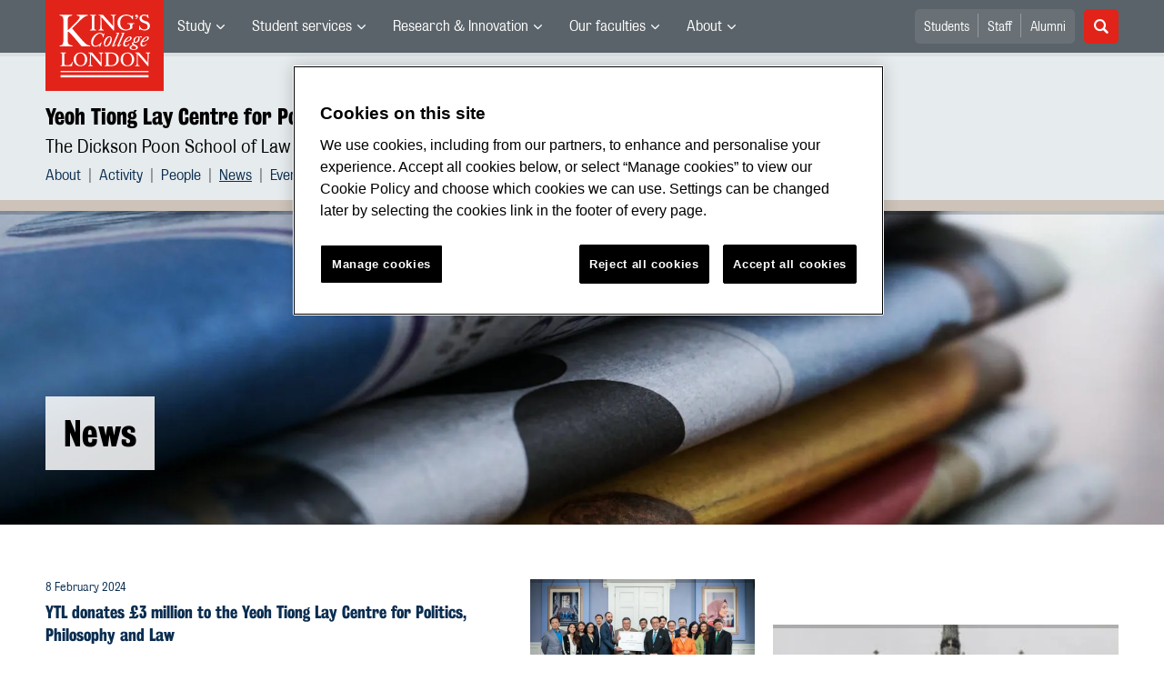

--- FILE ---
content_type: text/html; charset=utf-8
request_url: https://www.kcl.ac.uk/c-ppl/news
body_size: 15865
content:
<!DOCTYPE html>
	<html lang="en-GB" id="siteHtml">

	<head><meta charset="utf-8"><title>
	News | Yeoh Tiong Lay Centre for Politics, Philosophy & Law | King’s College London
</title><meta name="template" content="New responsive" />
    
    
    
    <meta name="GENERATOR" content="Contensis CMS Version 15.2" />
<meta name="Description" content="The latest news from The Yeoh Tiong Lay Centre for Politics, Philosophy and Law." />
<meta name="viewport" content="width=device-width, initial-scale=1" />
<meta name="HideShareButtons" content="0" />


<link href="/siteelements/2017/css/style.min.css?version=8008862?version=8008862" rel="stylesheet" type="text/css" />
		<script  type="text/javascript" src="/SiteElements/2017/js/jquery-3.2.1.min.js?version=7389704&amp;build=1701122"></script>
<link rel='canonical' content='https://www.kcl.ac.uk/c-ppl/news'></link>
<!--
ControlID:Ctrl2751c3db2db941109836af5bc40f7c03 of type CMS_API.WebUI.WebControls.RazorView has set the maximum duration to 86400 seconds
ControlID:Ctrled26b69b114d48bd9242f242951b1972 of type CMS_API.WebUI.WebControls.RazorView has set the maximum duration to 86400 seconds
ControlID:Ctrlc46377fd3bed420190c1c17b292dff36 of type CMS_API.WebUI.WebControls.RazorView has set the maximum duration to 86400 seconds
ControlID:Ctrl0970d298f85a47f0b8af8ee152ddecb6 of type CMS_API.WebUI.WebControls.RazorView has set the maximum duration to 86400 seconds
ControlID:Ctrl385e96055f724d10ab9059a5dab8836d of type CMS_API.WebUI.WebControls.RazorView has set the maximum duration to 86400 seconds
ControlID:Ctrl0a0492687fba4d08ada47a21c6a47875 of type CMS_API.WebUI.WebControls.RazorView has set the maximum duration to 86400 seconds
ControlID:__Page of type ASP.c_ppl_news_aspx has set the maximum duration to 300 seconds
Cache Enabled using rule ControlID:__Page of type ASP.c_ppl_news_aspx has set the maximum duration to 300 seconds
Cache Page Render Time 27/01/2026 03:18:18

-->



		<style>
			.async-hide {
				opacity: 0 !important
			}
		</style>
		<script>
			(function(a,s,y,n,c,h,i,d,e){s.className+=' '+y;h.start=1*new Date;
		h.end=i=function(){s.className=s.className.replace(RegExp(' ?'+y),'')};
		(a[n]=a[n]||[]).hide=h;setTimeout(function(){i();h.end=null},c);h.timeout=c;
		})(window,document.documentElement,'async-hide','dataLayer',4000,
		{'GTM-W5RSV5':true});
		</script>

		<!-- Google Tag Manager -->
		<script>
			(function(w,d,s,l,i){w[l]=w[l]||[];w[l].push({'gtm.start':
		new Date().getTime(),event:'gtm.js'});var f=d.getElementsByTagName(s)[0],
		j=d.createElement(s),dl=l!='dataLayer'?'&amp;l='+l:'';j.async=true;j.src=
		'https://www.googletagmanager.com/gtm.js?id='+i+dl;f.parentNode.insertBefore(j,f);
		})(window,document,'script','dataLayer','GTM-W5RSV5');
		</script>
		<!-- End Google Tag Manager -->
	<meta name="DialogueKey_ContentID" content="165238" /></head>

	<body id="siteBody" class="c-ppl">
		<form method="post" action="/c-ppl/news" id="form1">
<div class="aspNetHidden">
<input type="hidden" name="__VIEWSTATE" id="__VIEWSTATE" value="ylu/cm5why0O7FUiJLvO7B/Uo9YVTwS5nL3WLP8WwoZPzeXzS2rsGmsKeEQpjBgCFsfDUI60/AyxmafM2jcL1FCqExQ=" />
</div>


			
    <div class="warning-container">

       <!-- OneTrust Cookies Consent Notice start for www.kcl.ac.uk -->
                    <script type="text/javascript" src="https://cdn.cookielaw.org/consent/167b1744-c18f-47c4-bd0c-e8420eacd9e1/OtAutoBlock.js" ></script><noscript><p>Browser does not support script.</p></noscript>
        <script src="https://cdn.cookielaw.org/scripttemplates/otSDKStub.js"  type="text/javascript" charset="UTF-8" data-domain-script="167b1744-c18f-47c4-bd0c-e8420eacd9e1" ></script><noscript><p>Browser does not support script.</p></noscript>
        <script type="text/javascript">
        function OptanonWrapper() { }
        </script>
        <!-- OneTrust Cookies Consent Notice end for www.kcl.ac.uk -->
    

<!-- Google Tag Manager (noscript) -->
<noscript><iframe src="//www.googletagmanager.com/ns.html?id=GTM-W5RSV5"
height="0" width="0" style="display:none;visibility:hidden"></iframe></noscript>
 <!-- End Google Tag Manager (noscript) -->



</div>
<a class="skip-nav-link" href="#maincontent">Skip to main content</a><header class="header">
<section class="container-fluid">
<div class="row">
<div class="col-12 col-inherit">

    <a class="header__logo" title="King's College London - Back to homepage" href="/"><span class="sr-only">King's College London</span></a>



<div style="display: none">

	<svg xmlns="http://www.w3.org/2000/svg">
		<defs>
			<style>
				.cls-1 {
					fill: #172f4e
				}
			</style>
		</defs>
		<symbol id="facebook-ico-sm" viewBox="0 0 30 30">
			<path d="M22 16l1-5-5 .001V7c0-1.544.784-2 3-2h2V0h-4c-4.072 0-7 2.435-7 7v4H7v5h5v14h6V16h4z" />
		</symbol>
		<symbol id="facebook-ico" viewBox="0 0 340.157 340.158">
			<path d="M318.898 0H21.26C0 0 0 21.26 0 21.26v297.638c0 21.26 21.26 21.26 21.26 21.26h297.638c21.26 0 21.26-21.26 21.26-21.26V21.26C340.157 0 318.898 0 318.898 0zm-30.187 190.805h-46.729v125.061H194.37V190.805h-33.059v-45.018h33.059v-38.459c0-30.221 19.538-57.976 64.545-57.976 18.22 0 31.709 1.754 31.709 1.754l-1.074 42.041s-13.745-.138-28.743-.138c-16.221 0-18.826 7.483-18.826 19.889v32.889h48.855l-2.125 45.018z"
			/>
		</symbol>
		<symbol id="instagram-ico" viewBox="0 0 340.157 340.158">
			<ellipse cx="170.079" cy="170.08" rx="38.98" ry="38.975" />
			<path d="M261.23 101.121c-2.115-5.464-4.656-9.354-8.748-13.447-4.093-4.093-7.983-6.633-13.447-8.748-4.114-1.605-10.311-3.508-21.706-4.029-12.331-.563-16.03-.68-47.25-.68s-34.919.117-47.25.68c-11.395.521-17.593 2.424-21.706 4.029-5.464 2.115-9.354 4.656-13.447 8.748-4.092 4.093-6.633 7.983-8.748 13.447-1.605 4.114-3.508 10.311-4.029 21.706-.563 12.331-.68 16.03-.68 47.25s.117 34.919.68 47.25c.521 11.395 2.424 17.593 4.029 21.706 2.115 5.464 4.656 9.354 8.748 13.447 4.093 4.093 7.983 6.633 13.447 8.748 4.114 1.605 10.311 3.508 21.706 4.029 12.331.563 16.03.68 47.25.68s34.919-.117 47.25-.68c11.395-.521 17.593-2.424 21.706-4.029 5.464-2.115 9.354-4.656 13.447-8.748 4.092-4.093 6.633-7.983 8.748-13.447 1.605-4.114 3.508-10.311 4.029-21.706.563-12.331.68-16.03.68-47.25s-.117-34.919-.68-47.25c-.521-11.395-2.424-17.592-4.029-21.706zm-91.151 129c-33.165 0-60.048-26.883-60.048-60.038 0-33.165 26.883-60.048 60.048-60.048 33.165 0 60.048 26.883 60.048 60.048 0 33.155-26.883 60.038-60.048 60.038zm62.416-108.427c-7.749 0-14.031-6.282-14.031-14.032s6.282-14.031 14.031-14.031c7.749 0 14.032 6.282 14.032 14.031s-6.282 14.032-14.032 14.032z"
			/>
			<path d="M318.898 0H21.26C0 0 0 21.26 0 21.26v297.638c0 21.26 21.26 21.26 21.26 21.26h297.638c21.26 0 21.26-21.26 21.26-21.26V21.26C340.157 0 318.898 0 318.898 0zm-32.592 218.284c-.574 12.448-2.551 20.952-5.432 28.393-2.998 7.685-6.994 14.202-13.489 20.707-6.505 6.495-13.022 10.492-20.718 13.489-7.43 2.881-15.934 4.858-28.382 5.432-12.469.563-16.455.702-48.207.702-31.752 0-35.738-.138-48.207-.702-12.448-.574-20.952-2.551-28.382-5.432-7.696-2.998-14.212-6.994-20.718-13.489-6.495-6.506-10.492-13.022-13.489-20.707-2.881-7.441-4.858-15.945-5.432-28.393-.563-12.469-.702-16.455-.702-48.207s.138-35.738.702-48.207c.574-12.448 2.551-20.952 5.432-28.382 2.998-7.696 6.994-14.212 13.489-20.718 6.506-6.495 13.022-10.492 20.718-13.489 7.43-2.881 15.934-4.858 28.382-5.432 12.469-.563 16.455-.702 48.207-.702 31.752 0 35.738.138 48.207.702 12.448.574 20.952 2.551 28.382 5.432 7.696 2.998 14.212 6.994 20.718 13.489 6.495 6.505 10.492 13.022 13.489 20.718 2.881 7.43 4.858 15.934 5.432 28.382.563 12.469.702 16.455.702 48.207s-.138 35.738-.702 48.207z"
			/>
		</symbol>
		<symbol id="linkedin-ico-sm" viewBox="0 0 30 30">
			<path d="M11 10h6v3c.83-1.572 2.977-3 6-3 6.291 0 7 3.616 7 9v11h-6V20c0-2.318.188-5-3-5-4 0-4 2.393-4 5v10h-6V10zM1 10h6v20H1z"
			/>
			<circle cx="4" cy="3.5" r="3.5" />
		</symbol>
		<symbol id="linkedin-ico" viewBox="0 0 340.158 340.158">
			<path d="M318.898 0H21.26C0 0 0 21.26 0 21.26v297.638c0 21.26 21.26 21.26 21.26 21.26h297.638c21.26 0 21.26-21.26 21.26-21.26V21.26C340.158 0 318.898 0 318.898 0zM103.1 286.551H51.736v-154.57H103.1v154.57zm-25.682-175.67h-.33c-17.252 0-28.382-11.884-28.382-26.713 0-15.158 11.48-26.713 29.062-26.713 17.571 0 28.382 11.555 28.722 26.713.001 14.828-11.15 26.713-29.072 26.713zm210.961 175.67h-51.385v-82.69c0-20.771-7.43-34.951-26.011-34.951-14.202 0-22.674 9.556-26.373 18.783-1.371 3.306-1.701 7.919-1.701 12.543v86.315h-51.364s.67-140.07 0-154.57h51.364v21.9c6.834-10.527 19.041-25.536 46.304-25.536 33.814 0 59.166 22.1 59.166 69.573v88.633z"
			/>
		</symbol>
		<symbol id="mini_icon_email" viewBox="0 0 24 24">
			<style>
				.st0 {
					fill: #0a2d50
				}
				
				.st1 {
					fill: #fff
				}
			</style>
			<path class="st0" d="M2 0S0 0 0 2v20s0 2 2 2h20s2 0 2-2V2s0-2-2-2H2z" />
			<path class="st1" d="M17.706 7.5l-5.643 5.719a.087.087 0 0 1-.127 0L6.293 7.5h11.413z" />
			<path class="st1" d="M12 14.747c-.428 0-.831-.168-1.132-.475L5.25 8.579v7.071c0 .415.335.75.75.75l12-.001c.415 0 .75-.335.75-.75v-7.07l-5.618 5.693a1.574 1.574 0 0 1-1.132.475"
			/>
		</symbol>
		<symbol id="mini_icon_phone" viewBox="0 0 24 24">
			<style>
				.st0 {
					fill: #0a2d50
				}
				
				.st1 {
					fill: #fff
				}
			</style>
			<path class="st0" d="M2 0S0 0 0 2v20s0 2 2 2h20s2 0 2-2V2s0-2-2-2H2z" />
			<path class="st1" d="M18.858 15.424c.856.856.856 1.798 0 2.825-.342.4-.678.699-1.006.899-.328.2-.599.314-.813.342a7.358 7.358 0 0 1-.92.043c-1.113 0-2.44-.57-3.981-1.712a25.169 25.169 0 0 1-3.339-2.868 22.928 22.928 0 0 1-3.382-4.58c-.856-1.598-1.113-2.911-.77-3.938.171-.542.57-1.013 1.198-1.412l.043-.043c.514-.343.97-.514 1.37-.514.542 0 1.027.257 1.455.77l.043.043c.656.856 1.113 1.527 1.37 2.012.428.885.413 1.641-.043 2.269-.342.456-.514.785-.514.984 0 .086.186.343.557.771l.043.043c.684.77 1.055 1.184 1.113 1.241.028 0 .057.014.085.043l.086.085.085.086c.571.571.985.97 1.242 1.198l.042.043c.257.229.429.343.514.343.143 0 .557-.214 1.241-.642.2-.143.443-.214.728-.214.514 0 1.135.214 1.862.642.728.428 1.292.842 1.691 1.241"
			/>
		</symbol>
		<symbol id="mini_icon_questionmark" viewBox="0 0 217.33 217.33">
			<title>KBS_Icon_questionmark</title>
			<path class="cls-1" d="M199.22 0H18.11S0 0 0 18.11v181.11s0 18.11 18.11 18.11h181.11s18.11 0 18.11-18.11V18.11S217.33 0 199.22 0zm-93.74 181.11a12.89 12.89 0 0 1-12.91-12.91 13.06 13.06 0 0 1 12.91-13.12 13.24 13.24 0 0 1 13.12 13.12 13.06 13.06 0 0 1-13.12 12.91zm26.63-70.35l-9.11 6.15c-6.17 4.17-8.75 11.33-8.75 19.08a31.2 31.2 0 0 0 .2 3.78H96.94c-.2-2.38-.2-4.37-.2-7 0-13.12 4.76-23.06 16.49-31l8.75-6a23.32 23.32 0 0 0 10.53-19.48c0-11.73-7.75-22.66-23.65-22.66-17.29.09-24.86 13-24.86 25.52a33.6 33.6 0 0 0 1.39 9.73l-19.25-2.37a34.69 34.69 0 0 1-1.2-9.51c0-18.28 13.31-40.74 43.92-40.74 27.83 0 43.53 19.68 43.53 40 0 15.82-8.75 26.74-20.27 34.5z"
			/>
		</symbol>
		<symbol id="mini_icon_twitter" viewBox="0 0 24 24">
			<style>
				.st0 {
					fill: #0a2d50
				}
				
				.st1 {
					fill: #fff
				}
			</style>
			<path class="st0" d="M2 0S0 0 0 2v20s0 2 2 2h20s2 0 2-2V2s0-2-2-2H2z" />
			<path class="st1" d="M18.358 8.735c.006.14.01.282.01.425 0 4.336-3.302 9.337-9.338 9.337a9.286 9.286 0 0 1-5.031-1.474 6.582 6.582 0 0 0 4.858-1.359 3.286 3.286 0 0 1-3.066-2.279 3.312 3.312 0 0 0 1.482-.056 3.284 3.284 0 0 1-2.632-3.218v-.042a3.27 3.27 0 0 0 1.486.411 3.28 3.28 0 0 1-1.015-4.381 9.309 9.309 0 0 0 6.764 3.428 3.281 3.281 0 0 1 5.591-2.992 6.587 6.587 0 0 0 2.084-.796 3.293 3.293 0 0 1-1.444 1.815 6.545 6.545 0 0 0 1.886-.518 6.62 6.62 0 0 1-1.635 1.699z"
			/>
		</symbol>
		<symbol id="next_steps_icon_calendar" viewBox="0 0 96 96">
			<style>
				.st-cal {
					fill: #009d9f
				}
				
				.st1 {
					fill: #fff
				}
			</style>
			<path class="st-cal" d="M48 96c26.51 0 48-21.49 48-48S74.51 0 48 0 0 21.49 0 48s21.49 48 48 48" />
			<path class="st1" d="M63.099 30.889a2.24 2.24 0 0 1-.845-4.314v1.541c0 .427.349.776.776.776a.778.778 0 0 0 .777-.776v-1.584a2.233 2.233 0 0 1 1.533 2.116 2.24 2.24 0 0 1-2.241 2.241m-7.604 0a2.24 2.24 0 0 1-2.241-2.241c0-.993.65-1.825 1.544-2.119v1.587c0 .427.35.776.777.776a.779.779 0 0 0 .777-.776v-1.537a2.239 2.239 0 0 1-.857 4.31m-7.605 0a2.24 2.24 0 0 1-.872-4.306v1.533c0 .427.349.776.776.776a.778.778 0 0 0 .777-.776v-1.592a2.231 2.231 0 0 1 1.56 2.124 2.24 2.24 0 0 1-2.241 2.241m-7.605 0a2.24 2.24 0 0 1-2.24-2.241c0-.976.627-1.797 1.497-2.105v1.573a.778.778 0 0 0 1.554 0v-1.552a2.236 2.236 0 0 1 1.43 2.084 2.24 2.24 0 0 1-2.241 2.241m-7.604 0a2.24 2.24 0 0 1-.855-4.311v1.538c0 .427.35.776.777.776a.779.779 0 0 0 .777-.776V26.53a2.232 2.232 0 0 1 1.542 2.118 2.24 2.24 0 0 1-2.241 2.241m35.393-5.882h-4.267v-2.561a.778.778 0 0 0-.777-.776.778.778 0 0 0-.776.776v2.561h-5.902v-2.561a.779.779 0 0 0-.777-.776.779.779 0 0 0-.777.776v2.561h-6.227v-2.561a.778.778 0 0 0-.777-.776.778.778 0 0 0-.776.776v2.561h-5.922v-2.561a.778.778 0 0 0-1.554 0v2.561H33.38v-2.561a.779.779 0 0 0-.777-.776.779.779 0 0 0-.777.776v2.561h-3.753a5.275 5.275 0 0 0-5.275 5.275v2.007h50.551v-2.007a5.275 5.275 0 0 0-5.275-5.275M57.384 64.998h-4.586V48.6c-.3.1-.67.17-1.11.21-.439.04-1.019.06-1.738.06-.34 0-.68-.005-1.02-.015-.34-.01-.61-.034-.809-.075v-2.668c.28-.04.614-.09 1.004-.15s.784-.14 1.184-.239c.4-.1.79-.23 1.17-.391.379-.159.699-.339.959-.539.52-.399.929-.809 1.229-1.229.3-.42.589-.949.869-1.589h2.848v23.023zm-10.042-3.792c-.32 1.009-.779 1.824-1.379 2.443-.6.62-1.319 1.06-2.159 1.319-.839.26-1.768.39-2.787.39-1.78 0-3.198-.435-4.257-1.304-1.06-.87-1.589-2.193-1.589-3.972 0-.58.015-1.164.045-1.754a5.32 5.32 0 0 1 .315-1.604l4.286-.239a8.07 8.07 0 0 0-.075.884c-.01.31-.015.694-.015 1.154 0 .859.1 1.534.3 2.024.2.489.529.734.99.734.279 0 .524-.05.734-.15s.379-.29.509-.57c.131-.279.23-.674.301-1.184.069-.509.104-1.174.104-1.993 0-1.379-.179-2.373-.539-2.983-.36-.609-.84-.915-1.439-.915-.28 0-.495.041-.645.121-.15.08-.265.149-.344.209l-.27.18-2.039-2.338 4.467-5.426H35.83v-4.257h10.912v4.197l-3.897 4.737c.3 0 .57.025.809.074.24.05.46.116.66.195.4.14.804.355 1.214.645.409.29.784.679 1.124 1.169s.62 1.094.84 1.814c.219.719.329 1.589.329 2.608 0 1.519-.16 2.783-.479 3.792m-24.691-24.83v28.992a4.3 4.3 0 0 0 4.301 4.301h41.949a4.3 4.3 0 0 0 4.301-4.301V36.376H22.651z"
			/>
		</symbol>
		<symbol id="next_steps_icon_information" viewBox="0 0 96 96">
			<style>
				.st-info {
					fill: #fc5e72
				}
				
				.st1 {
					fill: #fff
				}
			</style>
			<path class="st-info" d="M48 96c26.51 0 48-21.49 48-48S74.51 0 48 0 0 21.49 0 48s21.49 48 48 48" />
			<path class="st1" d="M20.13 33.535l17.519 15.649L20.13 62.953zM75.87 33.535L58.351 49.184 75.87 62.953zM53.65 52.915a7.655 7.655 0 0 1-5.852 2.717 7.655 7.655 0 0 1-5.851-2.717l-18.984 14.81h49.671L53.65 52.915zM49.403 49.478c.091-.068.178-.141.26-.219L74.809 28l-52.577.065 23.361 21.121c.085.087.176.169.271.245l.144.13h.03a2.878 2.878 0 0 0 1.627.501c.604 0 1.164-.185 1.628-.501h.012l.098-.083z"
			/>
		</symbol>
		<symbol id="next_steps_icon_prospectus" viewBox="0 0 96 96">
			<style>
				.st-prospectus {
					fill: #00b9e1
				}
				
				.st1 {
					fill: #fff
				}
			</style>
			<path class="st-prospectus" d="M48 96c26.51 0 48-21.49 48-48S74.51 0 48 0 0 21.49 0 48s21.49 48 48 48" />
			<path class="st1" d="M41.706 37.067c-5.615-2.982-12.219-4.686-14.478-5.216v-2.647c2.553 1.087 9.107 4.044 14.478 7.863M28.465 25.875c2.786 1.58 9.953 5.837 15.174 10.619-5.322-4.019-12.038-7.144-15.174-8.499v-2.12zm38.639 0V28a97.627 97.627 0 0 0-6.873 3.313c-3.262 1.739-6.038 3.475-8.317 5.196 5.223-4.789 12.402-9.053 15.19-10.634m1.237 3.33v2.749c-2.892.701-10.283 2.717-15.9 6.169 5.576-4.325 13.117-7.733 15.9-8.918M71.69 31.9a2.271 2.271 0 0 0-1.754-.335v-3.554a.796.796 0 0 0-1.089-.741l-.149.059v-2.808a.796.796 0 0 0-1.172-.703c-.559.298-13.471 7.235-19.741 14.658-6.271-7.423-19.183-14.36-19.742-14.658a.796.796 0 0 0-1.172.703v2.808a4.441 4.441 0 0 0-.149-.059.796.796 0 0 0-1.088.741v3.501a2.261 2.261 0 0 0-2.316 2.258v28.911c0 .927.563 1.756 1.42 2.101 0 0 9.802 2.283 21.057 7.015-.002.006-.005.013-.005.02 0 .247.963.449 2.168.458v.001l.042-.001.041.001v-.001c1.205-.009 2.168-.211 2.168-.458 0-.007-.003-.014-.005-.02 11.255-4.732 21.058-7.015 21.058-7.015a2.264 2.264 0 0 0 1.419-2.101V33.77c0-.749-.372-1.45-.991-1.87"
			/>
		</symbol>
		<symbol id="quote_mark" viewBox="0 0 28 32">
			<style>
				.st-quote {
					fill: #cdd7dc
				}
			</style>
			<path class="st-quote" d="M10.267 6.269c.695-.636.809-.99.472-1.213-.261-.172-.608.094-.888.28-.279.188-.732.53-1.353 1.028a30.534 30.534 0 0 0-3.175 2.847 23.607 23.607 0 0 0-2.709 3.363A16.642 16.642 0 0 0 .7 16.449c-.467 1.37-.7 2.833-.7 4.389 0 1.681.467 3.128 1.4 4.342C2.334 26.394 3.61 27 5.229 27c1.368 0 2.521-.404 3.455-1.214.934-.807 1.401-1.991 1.401-3.548 0-1.431-.436-2.488-1.307-3.175-.873-.684-1.713-1.087-3.331-1.087-.761 0-2.473-.062-2.473-1.733 0-1.612 2.197-5.309 7.293-9.974M22.345 6.269c.695-.636.809-.99.472-1.213-.261-.172-.608.094-.888.28-.279.188-.732.53-1.353 1.028a30.534 30.534 0 0 0-3.175 2.847 23.607 23.607 0 0 0-2.709 3.363 16.642 16.642 0 0 0-1.914 3.875c-.467 1.37-.7 2.833-.7 4.389 0 1.681.467 3.128 1.4 4.342.934 1.214 2.21 1.82 3.829 1.82 1.368 0 2.521-.404 3.455-1.214.934-.807 1.401-1.991 1.401-3.548 0-1.431-.436-2.488-1.307-3.175-.873-.684-1.713-1.087-3.331-1.087-.761 0-2.473-.062-2.473-1.733 0-1.612 2.197-5.309 7.293-9.974"
			/>
		</symbol>
		<symbol id="twitter-ico-sm" viewBox="0 0 30 30">
			<path d="M30 6.708c-1.105.491-2.756 1.143-4 1.292 1.273-.762 2.539-2.561 3-4-.971.577-2.087 1.355-3.227 1.773L25 5c-1.121-1.197-2.23-2-4-2-3.398 0-6 2.602-6 6 0 .399.047.7.11.956L15 10C9 10 5.034 8.724 2 5c-.531.908-1 1.872-1 3 0 2.136 1.348 3.894 3 5-1.009-.033-2.171-.542-3-1 0 2.98 4.186 6.432 7 7-1 1-4.623.074-5 0 .784 2.447 3.309 3.949 6 4-2.105 1.648-4.647 2.51-7.531 2.51-.498 0-.987-.029-1.469-.084C2.723 27.17 6.523 28 10 28c11.322 0 17-8.867 17-17 0-.268.008-.736 0-1 1.201-.868 2.172-2.058 3-3.292z"
			/>
		</symbol>
		<symbol id="twitter-ico" viewBox="0 0 340.157 340.158">
			<path d="M318.898 0H21.26C0 0 0 21.26 0 21.26v297.638c0 21.26 21.26 21.26 21.26 21.26h297.638c21.26 0 21.26-21.26 21.26-21.26V21.26C340.157 0 318.898 0 318.898 0zm-58.707 123.805c.085 1.988.138 3.997.138 6.017 0 61.462-46.793 132.342-132.343 132.342-26.277 0-50.737-7.696-71.305-20.898 3.635.436 7.335.659 11.098.659 21.791 0 41.85-7.441 57.763-19.92-20.346-.372-37.534-13.83-43.455-32.304a46.986 46.986 0 0 0 21.005-.787c-21.27-4.284-37.3-23.078-37.3-45.613v-.595a46.34 46.34 0 0 0 21.068 5.825c-12.479-8.334-20.696-22.567-20.696-38.725 0-8.515 2.285-16.508 6.304-23.375 22.929 28.148 57.21 46.665 95.871 48.589a46.921 46.921 0 0 1-1.212-10.598c0-25.682 20.824-46.506 46.517-46.506 13.383 0 25.469 5.655 33.952 14.691 10.598-2.083 20.548-5.963 29.541-11.278-3.476 10.843-10.842 19.963-20.463 25.724 9.429-1.127 18.39-3.625 26.724-7.335a94.596 94.596 0 0 1-23.207 24.087z"
			/>
		</symbol>
<symbol id="link-ico" viewBox="0 0 24 24" style="enable-background:new 0 0 24 24;" height="100%" width="100%">

			<style>
				.cls-1 {
					fill: #0a2d50;
				}

				.cls-2 {
					fill: #fff;
					stroke: #fff;
					stroke-miterlimit: 10;
					stroke-width: 0.3px;
				}
			</style>
			
			<title>link-ico</title>
			<path class="cls-1" d="M2,0A2,2,0,0,0,0,2V22a2,2,0,0,0,2,2H22a2,2,0,0,0,2-2V2a2,2,0,0,0-2-2Z" />
			<g id="link">
				<path class="cls-2" d="M18.41,4.25l-.46-.46a4,4,0,0,0-2.88-1.11,4.42,4.42,0,0,0-2.88,1.11L7.92,7.87a4,4,0,0,0-.74,4.73L5.6,14.18a3.87,3.87,0,0,0,0,5.57l.46.46a4.42,4.42,0,0,0,2.88,1.11,4.42,4.42,0,0,0,2.88-1.11L16,16a4,4,0,0,0,.74-4.73l1.58-1.58A3.69,3.69,0,0,0,18.41,4.25ZM17.48,9,13.3,13.16a2.88,2.88,0,0,1-2,.84,3.13,3.13,0,0,1-1.58-.46l-.84.84a3.9,3.9,0,0,0,2.41.74A4.42,4.42,0,0,0,14.14,14l1.76-1.76a2.72,2.72,0,0,1-.56,3l-4.08,4.27a2.88,2.88,0,0,1-2,.84,3,3,0,0,1-2-.84L6.72,19a2.8,2.8,0,0,1,0-4l4.18-4.18a2.88,2.88,0,0,1,2-.84,3.13,3.13,0,0,1,1.58.46l.84-.84a3.9,3.9,0,0,0-2.41-.74A4.42,4.42,0,0,0,10.06,10L8.29,11.77a2.29,2.29,0,0,1,.46-3l4.18-4.27a2.88,2.88,0,0,1,2-.84,3,3,0,0,1,2,.84l.46.46A2.65,2.65,0,0,1,17.48,9Z"
				/>
			</g>
		</symbol>

	</svg>





</div>

			<nav class="header__nav">
			<button class="header__toggle d-xl-none" id="headerMobileBtn" type="button">
			<span class="bar" tabindex="-1"></span>
			<span class="bar" tabindex="-1"></span>
			<span class="bar" tabindex="-1"></span>
			<span class="sr-only">Menu</span>
		</button>
		<div class="main-menus">
			<ul class="external-menu list list--inline" role="menu" aria-label="University wide navigation">

							<li class="has-children" role="menuitem">
								<a title="Study" class="MainNavMenuLink" href="#">Study</a>
								<div class="header__submenu menu-pos">
									<div class="container-fluid">
										<div class="row">
											<div class="col-12">
												<ul role="menu">
														<li role="menuitem" aria-label="University navigation: Study">
															<a href="https://www.kcl.ac.uk/study" title="Study">Study</a>
														</li>
														<li role="menuitem" aria-label="University navigation: Study Abroad">
															<a href="https://www.kcl.ac.uk/study/abroad-opportunities" title="Study Abroad">Study Abroad</a>
														</li>
														<li role="menuitem" aria-label="University navigation: Undergraduate">
															<a href="https://www.kcl.ac.uk/study/undergraduate" title="Undergraduate">Undergraduate</a>
														</li>
														<li role="menuitem" aria-label="University navigation: Postgraduate Taught">
															<a href="https://www.kcl.ac.uk/study/postgraduate-taught" title="Postgraduate Taught">Postgraduate Taught</a>
														</li>
														<li role="menuitem" aria-label="University navigation: Postgraduate Research">
															<a href="https://www.kcl.ac.uk/study/postgraduate-research" title="Postgraduate Research">Postgraduate Research</a>
														</li>
														<li role="menuitem" aria-label="University navigation: International">
															<a href="https://www.kcl.ac.uk/study/international" title="International">International</a>
														</li>
														<li role="menuitem" aria-label="University navigation: International Foundation">
															<a href="https://www.kcl.ac.uk/international-foundation" title="International Foundation">International Foundation</a>
														</li>
														<li role="menuitem" aria-label="University navigation: Professional Education">
															<a href="https://www.kcl.ac.uk/professional-education" title="Professional Education">Professional Education</a>
														</li>
														<li role="menuitem" aria-label="University navigation: International Education &amp; Languages">
															<a href="https://www.kcl.ac.uk/study/ciel" title="International Education &amp; Languages">International Education &amp; Languages</a>
														</li>
														<li role="menuitem" aria-label="University navigation: Language Centre">
															<a href="https://www.kcl.ac.uk/language-centre" title="Language Centre">Language Centre</a>
														</li>
														<li role="menuitem" aria-label="University navigation: Accommodation">
															<a href="https://www.kcl.ac.uk/accommodation/index.aspx" title="Accommodation">Accommodation</a>
														</li>
														<li role="menuitem" aria-label="University navigation: Social Mobility">
															<a href="https://www.kcl.ac.uk/study/social-mobility" title="Social Mobility">Social Mobility</a>
														</li>
														<li role="menuitem" aria-label="University navigation: Summer &amp; Winter Programmes">
															<a href="https://www.kcl.ac.uk/summer/index.aspx" title="Summer &amp; Winter Programmes">Summer &amp; Winter Programmes</a>
														</li>
														<li role="menuitem" aria-label="University navigation: Visit King&#39;s">
															<a href="https://www.kcl.ac.uk/visit/" title="Visit King&#39;s">Visit King&#39;s</a>
														</li>
												</ul>
											</div>
										</div>
									</div>
								</div>
							</li>
							<li class="has-children" role="menuitem">
								<a title="Student services" class="MainNavMenuLink" href="#">Student services</a>
								<div class="header__submenu menu-pos">
									<div class="container-fluid">
										<div class="row">
											<div class="col-12">
												<ul role="menu">
														<li role="menuitem" aria-label="University navigation: Student news">
															<a href="https://www.kcl.ac.uk/students/news.aspx" title="Student news">Student news</a>
														</li>
														<li role="menuitem" aria-label="University navigation: Student services">
															<a href="https://www.kcl.ac.uk/student-life" title="Student services">Student services</a>
														</li>
														<li role="menuitem" aria-label="University navigation: Mental Health and Wellbeing">
															<a href="https://www.kcl.ac.uk/smhw" title="Mental Health and Wellbeing">Mental Health and Wellbeing</a>
														</li>
														<li role="menuitem" aria-label="University navigation: Academic calendar">
															<a href="https://self-service.kcl.ac.uk/article/KA-01913/en-us" title="Academic calendar">Academic Calendar</a>
														</li>
														<li role="menuitem" aria-label="University navigation: King&#39;s Sport">
															<a href="https://www.kcl.ac.uk/sport" title="King&#39;s Sport">King&#39;s Sport</a>
														</li>
														<li role="menuitem" aria-label="University navigation: Libraries &amp; Collections">
															<a href="https://www.kcl.ac.uk/library/index.aspx" title="Libraries &amp; Collections">Libraries &amp; Collections</a>
														</li>
														<li role="menuitem" aria-label="University navigation: Student&#39;s Union">
															<a href="https://www.kclsu.org/" title="Student&#39;s Union">Student&#39;s Union</a>
														</li>
														<li role="menuitem" aria-label="University navigation: Careers">
															<a href="https://www.kcl.ac.uk/careers" title="Careers">Careers</a>
														</li>
														<li role="menuitem" aria-label="University navigation: Language Centre">
															<a href="https://www.kcl.ac.uk/language-centre" title="Language Centre">Language Centre</a>
														</li>
														<li role="menuitem" aria-label="University navigation: IT">
															<a href="https://www.kcl.ac.uk/it/index.aspx" title="IT">King&#39;s IT</a>
														</li>
														<li role="menuitem" aria-label="University navigation: Student Services Online">
															<a href="https://self-service.kcl.ac.uk/" title="Student Services Online">Student Services Online</a>
														</li>
												</ul>
											</div>
										</div>
									</div>
								</div>
							</li>
							<li class="has-children" role="menuitem">
								<a title="Research &amp; Innovation" class="MainNavMenuLink" href="#">Research &amp; Innovation</a>
								<div class="header__submenu menu-pos">
									<div class="container-fluid">
										<div class="row">
											<div class="col-12">
												<ul role="menu">
														<li role="menuitem" aria-label="University navigation: Research &amp; innovation">
															<a href="https://www.kcl.ac.uk/research" title="Research &amp; innovation">Research &amp; innovation</a>
														</li>
														<li role="menuitem" aria-label="University navigation: Explore">
															<a href="https://www.kcl.ac.uk/research/explore" title="Explore">Explore</a>
														</li>
														<li role="menuitem" aria-label="University navigation: Impact">
															<a href="https://www.kcl.ac.uk/research/impact" title="Impact">Impact</a>
														</li>
														<li role="menuitem" aria-label="University navigation: Research environment">
															<a href="https://www.kcl.ac.uk/research/research-environment" title="Research environment">Research environment</a>
														</li>
														<li role="menuitem" aria-label="University navigation: Funding">
															<a href="https://www.kcl.ac.uk/research/funding" title="Funding">Funding</a>
														</li>
														<li role="menuitem" aria-label="University navigation: Facilities">
															<a href="https://www.kcl.ac.uk/research/facilities" title="Facilities">Facilities</a>
														</li>
														<li role="menuitem" aria-label="University navigation: Partnerships">
															<a href="https://www.kcl.ac.uk/research/partnerships" title="Partnerships">Partnerships</a>
														</li>
														<li role="menuitem" aria-label="University navigation: King&#39;s Health Partners">
															<a href="https://www.kingshealthpartners.org" title="King&#39;s Health Partners">King&#39;s Health Partners</a>
														</li>
														<li role="menuitem" aria-label="University navigation: King&#39;s Doctoral College">
															<a href="https://www.kcl.ac.uk/doctoralcollege" title="King&#39;s Doctoral College">King&#39;s Doctoral College</a>
														</li>
												</ul>
											</div>
										</div>
									</div>
								</div>
							</li>
							<li class="has-children" role="menuitem">
								<a title="Our faculties" class="MainNavMenuLink" href="#">Our faculties</a>
								<div class="header__submenu menu-pos">
									<div class="container-fluid">
										<div class="row">
											<div class="col-12">
												<ul role="menu">
														<li role="menuitem" aria-label="University navigation: Our faculties">
															<a href="https://www.kcl.ac.uk/faculties-departments.aspx" title="Our faculties">Our faculties</a>
														</li>
														<li role="menuitem" aria-label="University navigation: Arts &amp; Humanities">
															<a href="https://www.kcl.ac.uk/artshums/index.aspx" title="Arts &amp; Humanities">Arts &amp; Humanities</a>
														</li>
														<li role="menuitem" aria-label="University navigation: Business">
															<a href="https://www.kcl.ac.uk/business/index.aspx" title="Business">Business</a>
														</li>
														<li role="menuitem" aria-label="University navigation: Dentistry, Oral &amp; Craniofacial Sciences">
															<a href="https://www.kcl.ac.uk/dentistry/index.aspx" title="Dentistry, Oral &amp; Craniofacial Sciences">Dentistry, Oral &amp; Craniofacial Sciences</a>
														</li>
														<li role="menuitem" aria-label="University navigation: Law">
															<a href="https://www.kcl.ac.uk/law/index.aspx" title="Law">Law</a>
														</li>
														<li role="menuitem" aria-label="University navigation: Life Sciences &amp; Medicine">
															<a href="https://www.kcl.ac.uk/lsm/index.aspx" title="Life Sciences &amp; Medicine">Life Sciences &amp; Medicine</a>
														</li>
														<li role="menuitem" aria-label="University navigation: Natural, Mathematical &amp; Engineering Sciences">
															<a href="https://www.kcl.ac.uk/nmes/index.aspx" title="Natural, Mathematical &amp; Engineering Sciences">Natural, Mathematical &amp; Engineering Sciences</a>
														</li>
														<li role="menuitem" aria-label="University navigation: Nursing, Midwifery &amp; Palliative Care">
															<a href="https://www.kcl.ac.uk/nmpc/index.aspx" title="Nursing, Midwifery &amp; Palliative Care">Nursing, Midwifery &amp; Palliative Care</a>
														</li>
														<li role="menuitem" aria-label="University navigation: Psychiatry, Psychology &amp; Neuroscience">
															<a href="https://www.kcl.ac.uk/ioppn/index.aspx" title="Psychiatry, Psychology &amp; Neuroscience">Psychiatry, Psychology &amp; Neuroscience</a>
														</li>
														<li role="menuitem" aria-label="University navigation: Social Science &amp; Public Policy">
															<a href="https://www.kcl.ac.uk/sspp/index.aspx" title="Social Science &amp; Public Policy">Social Science &amp; Public Policy</a>
														</li>
												</ul>
											</div>
										</div>
									</div>
								</div>
							</li>
							<li class="has-children" role="menuitem">
								<a title="About" class="MainNavMenuLink" href="#">About</a>
								<div class="header__submenu menu-pos">
									<div class="container-fluid">
										<div class="row">
											<div class="col-12">
												<ul role="menu">
														<li role="menuitem" aria-label="University navigation: About">
															<a href="https://www.kcl.ac.uk/about" title="About">About</a>
														</li>
														<li role="menuitem" aria-label="University navigation: History">
															<a href="https://www.kcl.ac.uk/about/history.aspx" title="History">History</a>
														</li>
														<li role="menuitem" aria-label="University navigation: Strategy">
															<a href="https://www.kcl.ac.uk/about/strategy" title="Strategy">Strategy</a>
														</li>
														<li role="menuitem" aria-label="University navigation: Learning &amp; Teaching">
															<a href="https://www.kcl.ac.uk/about/strategy/learning-and-teaching" title="Learning &amp; Teaching">Learning &amp; Teaching</a>
														</li>
														<li role="menuitem" aria-label="University navigation: Our People">
															<a href="https://www.kcl.ac.uk/about/our-people" title="Our People">Our People</a>
														</li>
														<li role="menuitem" aria-label="University navigation: Work at King&#39;s">
															<a href="https://www.kcl.ac.uk/jobs" title="Work at King&#39;s">Work at King&#39;s</a>
														</li>
														<li role="menuitem" aria-label="University navigation: Partnerships">
															<a href="https://www.kcl.ac.uk/about/partnerships" title="Partnerships">Partnerships</a>
														</li>
														<li role="menuitem" aria-label="University navigation: Governance, Policies &amp; Procedures">
															<a href="https://www.kcl.ac.uk/about/governance-policies-and-procedures" title="Governance, Policies &amp; Procedures">Governance, Policies &amp; Procedures</a>
														</li>
														<li role="menuitem" aria-label="University navigation: Professional &amp; Support Services">
															<a href="https://www.kcl.ac.uk/professional-services" title="Professional &amp; Support Services">Professional &amp; Support Services</a>
														</li>
														<li role="menuitem" aria-label="University navigation: Diversity &amp; Inclusion">
															<a href="https://www.kcl.ac.uk/about/governance-policies-and-procedures/diversity-inclusivity.aspx" title="Diversity &amp; Inclusion">Diversity &amp; Inclusion</a>
														</li>
														<li role="menuitem" aria-label="University navigation: Financial information">
															<a href="https://www.kcl.ac.uk/about/governance-policies-and-procedures/financial-information" title="Financial information">Financial information</a>
														</li>
														<li role="menuitem" aria-label="University navigation: King&#39;s Impact">
															<a href="https://www.kcl.ac.uk/impact" title="King&#39;s Impact">King&#39;s Impact</a>
														</li>
														<li role="menuitem" aria-label="University navigation: King&#39;s Venues">
															<a href="https://www.kcl.ac.uk/kingsvenues" title="King&#39;s Venues">King&#39;s Venues</a>
														</li>
												</ul>
											</div>
										</div>
									</div>
								</div>
							</li>

			<li class="no-children d-xl-none" role="menuitem">
								<a href="/search" title="Search">Search</a>
							</li>
			</ul>
			<ul class="internal-menu list list--inline d-xl-block" role="menu">

						<li role="menuitem" aria-label="University site for King's Students">
							<a href="https://www.kcl.ac.uk/students/news.aspx" title="Students" class="MainNavMenuLink">Students</a>
						</li>
						<li role="menuitem" aria-label="University site for King's Staff">
							<a href="https://internal.kcl.ac.uk/index.aspx" title="Staff" class="MainNavMenuLink">Staff</a>
						</li>
						<li role="menuitem" aria-label="University site for King's Alumni">
							<a href="https://www.kcl.ac.uk/alumni/index.aspx" title="Alumni" class="MainNavMenuLink">Alumni</a>
						</li>


			</ul>
		</div>
		<button class="header__search-btn d-none d-xl-block" id="headerSearchBtn" type="button">
			<span class="sr-only">Search</span>
			<span class="icon icon--search"></span>
		</button>
		
		<div class="header__search-container menu-pos" id="headerSearchContainer">
			<div class="container-fluid">
				<div class="row justify-content-center">
					<div class="col-12 col-md-6">
						<div class="form-group mb-0">
							<label class="sr-only" for="formHeaderSearch">Search King’s</label>
							<div class="form-input">
								<input class="form-control form-control--kcl" id="formHeaderSearch" name="formHeaderSearch" type="search" placeholder="Search King’s">
								<span class="form-input__icon">
									<span class="icon icon--search"></span>
								</span>
							</div>
						</div>
					</div>
				</div>
			</div>
		</div>

		

	</nav>


</div>
</div>
</section>
</header><main class="main">



<section class="secondary-nav secondary-nav--mushroom">
            <div class="container-fluid">
                <div class="row">
                    <div class="col-12">
                        <div class="faculty-heading"><a href="/c-ppl/" title="Yeoh Tiong Lay Centre for Politics, Philosophy &amp; Law homepage">Yeoh Tiong Lay Centre for Politics, Philosophy &amp; Law</a></div>
                            <div class="faculty-subheading"><a href="/law" title="The Dickson Poon School of Law homepage">The Dickson Poon School of Law</a></div>

                        <nav class="secondary-nav__menu">
                            <ul class="list list--inline" role="menu" aria-label="Second level navigation">
                            
                                                <li role="menuitem">
                                                    <a href="https://www.kcl.ac.uk/c-ppl/about" title="About" class="">About</a>
                                                </li>
                                                <li role="menuitem">
                                                    <a href="https://www.kcl.ac.uk/c-ppl/activity" title="Activity" class="">Activity</a>
                                                </li>
                                                <li role="menuitem">
                                                    <a href="https://www.kcl.ac.uk/c-ppl/people" title="People" class="">People</a>
                                                </li>
                                                <li role="menuitem">
                                                    <a href="https://www.kcl.ac.uk/c-ppl/news" title="News" class="active">News</a>
                                                </li>
                                                <li role="menuitem">
                                                    <a href="https://www.kcl.ac.uk/c-ppl/events" title="Events" class="">Events</a>
                                                </li>

                            </ul>
                        </nav>
                    </div>
                </div>
            </div>
        </section>







<div class="mob-menu">
    <div class="mob-menu__main">
            <p class="js-drop-main drop__title">Go to&hellip;</p>
        <div class="mob-menu__drop">
            <ul class="mob-menu__list" role="menu" aria-label="Secondary navigation (mobile view)">

                                    <li class="mob-menu__list-item" aria-label="Secondary navigation (mobile view)">
                                        <a href="https://www.kcl.ac.uk/c-ppl/about" class="js-drop-mob drop__title">About</a>
                                    </li>
                                    <li class="mob-menu__list-item" aria-label="Secondary navigation (mobile view)">
                                        <a href="https://www.kcl.ac.uk/c-ppl/activity" class="js-drop-mob drop__title">Activity</a>
                                    </li>
                                    <li class="mob-menu__list-item" aria-label="Secondary navigation (mobile view)">
                                        <a href="https://www.kcl.ac.uk/c-ppl/people" class="js-drop-mob drop__title">People</a>
                                    </li>
                                    <li class="mob-menu__list-item" aria-label="Secondary navigation (mobile view)">
                                        <a href="https://www.kcl.ac.uk/c-ppl/news" class="js-drop-mob drop__title">News</a>
                                    </li>
                                    <li class="mob-menu__list-item" aria-label="Secondary navigation (mobile view)">
                                        <a href="https://www.kcl.ac.uk/c-ppl/events" class="js-drop-mob drop__title">Events</a>
                                    </li>

           </ul>
        </div>
            <div class="mob-menu__main-ico"></div>
    </div>
</div>

<div id="maincontent" class="main__content">



<div class="bg--white" aria-label="Promotion bar-White">


			<style type="text/css">
				.block--hero {
					background: url(/newimages/law/hero-mobile-743x496/news-hero-mob.jpg?f=webp) no-repeat center;
					background-size: cover;
				}
				@media screen and (min-width: 64rem) {
					.block--hero {
						background-image: url(/newimages/law/hero-carousel-1903x558/news-hero.jpg?f=webp);	
						background-size: cover;	
					}
				}
			</style>


<div class="block block--hero">
    <div class="container-fluid">
		<div class="row">
			<div class="col-12">
						<div class="block--hero__text">
								<h1>News</h1>
						</div>
			</div>
		</div>
	</div>
</div>

</div>



<section class="section bg--white" aria-label="Key content">
<div class="container-fluid">
<div class="row">
<div class="col-12 col-md-8">



    <div class="block block--listings">
        <!-- Total news stories: 17 -->

                <article class="block--listings__article">
                    <div class="row">
                        <div class="col-12 col-sm-6 col-md-8 order-2 order-sm-1 article-item article-item--no-border">
                            
                                <small class="article-item__date">8 February 2024</small>
                                                             <h3 class="article-item__title"><a class="d-block" href="/news/ytl-donates-3-million-to-the-yeoh-tiong-lay-centre-for-politics-philosophy-and-law">YTL donates &#163;3 million to the Yeoh Tiong Lay Centre for Politics, Philosophy and Law</a></h3>
                            <p class="article-item__excerpt">The contribution will enable the Yeoh Tiong Lay Centre for Politics, Philosophy and Law to provide…</p>
                            
                                    <ul class="list list--inline article-item__cats">
                                        <li><a class="btn btn--tag" href="/news/kings-news?cat=law">Law</a></li>
                                        <li><a class="btn btn--tag" href="/news/kings-news?cat=society">Society</a></li>
                                    </ul>

                            
                        </div>
                            <div class="col-12 col-sm-6 col-md-4 mb-4 mb-sm-0 order-sm-2">
                                <a class="article-item__thumb" href="/news/ytl-donates-3-million-to-the-yeoh-tiong-lay-centre-for-politics-philosophy-and-law">
                                    <img src="/newimages/law/news-images-780x440/ytl-event-group-photo.x68d1eeda.jpg?w=780&h=519&crop=780,440,0,40&f=webp" alt="Images of attendees holding a commemorative sign acknowledging the 10th anniversary celebration" width="5306" height="3530" class="img-fluid" />
<!--Warning: Accessibility warning: Images need to have a relevant ALT description based on their use in the page. The ALT for this image is: <strong>Images of attendees holding a commemorative sign acknowledging the 10th anniversary celebration</strong>. Advice is available in the Content Editors' Hub on the intranet.
-->
                                </a>
                            </div>
                    </div>
                </article>
                <article class="block--listings__article">
                    <div class="row">
                        <div class="col-12 col-sm-6 col-md-8 order-2 order-sm-1 article-item article-item--no-border">
                            
                                <small class="article-item__date">6 October 2022</small>
                                                             <h3 class="article-item__title"><a class="d-block" href="/news/conference-to-address-global-justice-theory-and-practice-post-covid-19-pandemic">Conference to address global justice theory and practice post Covid-19 Pandemic</a></h3>
                            <p class="article-item__excerpt">A new conference will bring together experts, policymakers and philosophers from around the world to…</p>
                            
                                    <ul class="list list--inline article-item__cats">
                                        <li><a class="btn btn--tag" href="/news/kings-news?cat=law">Law</a></li>
                                    </ul>

                            
                        </div>
                            <div class="col-12 col-sm-6 col-md-4 mb-4 mb-sm-0 order-sm-2">
                                <a class="article-item__thumb" href="/news/conference-to-address-global-justice-theory-and-practice-post-covid-19-pandemic">
                                    <img src="/newimages/law/event-promos-780x440/global-health-justice-water-780x440-joshua-lanzarini-jqwzkchlhoc-unsplash-1.x485d4992.jpg?f=webp" alt="Global Health Justice - Water" width="780" height="440" class="img-fluid" />
<!--Warning: Accessibility warning: Images need to have a relevant ALT description based on their use in the page. The ALT for this image is: <strong>Global Health Justice - Water</strong>. Advice is available in the Content Editors' Hub on the intranet.
-->
                                </a>
                            </div>
                    </div>
                </article>
                <article class="block--listings__article">
                    <div class="row">
                        <div class="col-12 col-sm-6 col-md-8 order-2 order-sm-1 article-item article-item--no-border">
                            
                                <small class="article-item__date">12 May 2022</small>
                                                             <h3 class="article-item__title"><a class="d-block" href="/news/ref2021-over-half-of-law-schools-submitted-research-outputs-judged-world-leading">REF2021: Over half of Law School&#39;s submitted research outputs judged “world-leading”</a></h3>
                            <p class="article-item__excerpt">The Research Excellence Framework (REF) 2021 results, published today, have highlighted again the…</p>
                            
                                    <ul class="list list--inline article-item__cats">
                                        <li><a class="btn btn--tag" href="/news/kings-news?cat=law">Law</a></li>
                                    </ul>

                            
                        </div>
                            <div class="col-12 col-sm-6 col-md-4 mb-4 mb-sm-0 order-sm-2">
                                <a class="article-item__thumb" href="/news/ref2021-over-half-of-law-schools-submitted-research-outputs-judged-world-leading">
                                    <img src="/newimages/law/news-images-780x440/microsoftteams-image-2.xd0887c0b.png?f=webp" alt="A montage of images from around the world." width="780" height="440" class="img-fluid" />
<!--Warning: Accessibility warning: Images need to have a relevant ALT description based on their use in the page. The ALT for this image is: <strong>A montage of images from around the world.</strong>. Advice is available in the Content Editors' Hub on the intranet.
-->
                                </a>
                            </div>
                    </div>
                </article>
                <article class="block--listings__article">
                    <div class="row">
                        <div class="col-12 col-sm-6 col-md-8 order-2 order-sm-1 article-item article-item--no-border">
                            
                                <small class="article-item__date">6 May 2022</small>
                                                             <h3 class="article-item__title"><a class="d-block" href="/news/professor-joseph-raz-1939-2022">Professor Joseph Raz, 1939-2022</a></h3>
                            <p class="article-item__excerpt">The Dickson Poon School of Law is greatly saddened to share the news of the death of our esteemed…</p>
                            
                                    <ul class="list list--inline article-item__cats">
                                        <li><a class="btn btn--tag" href="/news/kings-news?cat=law">Law</a></li>
                                        <li><a class="btn btn--tag" href="/news/kings-news?cat=international">International</a></li>
                                        <li><a class="btn btn--tag" href="/news/kings-news?cat=society">Society</a></li>
                                        <li><a class="btn btn--tag" href="/news/kings-news?cat=university">University</a></li>
                                        <li><a class="btn btn--tag" href="/news/kings-news?cat=student">Student</a></li>
                                    </ul>

                            
                        </div>
                            <div class="col-12 col-sm-6 col-md-4 mb-4 mb-sm-0 order-sm-2">
                                <a class="article-item__thumb" href="/news/professor-joseph-raz-1939-2022">
                                    <img src="/newimages/law/news-images-780x440/joseph-raz-780x440.x6b92f020.jpg?f=webp" alt="Joseph Raz 780x440" width="780" height="440" class="img-fluid" />
<!--Warning: Accessibility warning: Images need to have a relevant ALT description based on their use in the page. The ALT for this image is: <strong>Joseph Raz 780x440</strong>. Advice is available in the Content Editors' Hub on the intranet.
-->
                                </a>
                            </div>
                    </div>
                </article>
                <article class="block--listings__article">
                    <div class="row">
                        <div class="col-12 col-sm-6 col-md-8 order-2 order-sm-1 article-item article-item--no-border">
                            
                                <small class="article-item__date">19 January 2022</small>
                                                             <h3 class="article-item__title"><a class="d-block" href="/news/ytl-centre-announces-first-graduate-fellow-franka-pues-artificial-intelligence-open-source">YTL Centre announces first Graduate Fellow</a></h3>
                            <p class="article-item__excerpt">The Yeoh Tiong Lay (YTL) Centre for Politics, Philosophy &amp; Law has appointed Franka Pues as its…</p>
                            
                                    <ul class="list list--inline article-item__cats">
                                        <li><a class="btn btn--tag" href="/news/kings-news?cat=international">International</a></li>
                                        <li><a class="btn btn--tag" href="/news/kings-news?cat=law">Law</a></li>
                                        <li><a class="btn btn--tag" href="/news/kings-news?cat=society">Society</a></li>
                                    </ul>

                            
                        </div>
                            <div class="col-12 col-sm-6 col-md-4 mb-4 mb-sm-0 order-sm-2">
                                <a class="article-item__thumb" href="/news/ytl-centre-announces-first-graduate-fellow-franka-pues-artificial-intelligence-open-source">
                                    <img src="/newimages/law/news-images-780x440/portrait-franka-pues-crop.xb5934ed3.jpg?w=780&h=476&crop=780,440,0,18&f=webp" alt="A portrait of a woman with blonde hair in front of a beige wall." width="829" height="506" class="img-fluid" />
<!--Warning: Accessibility warning: Images need to have a relevant ALT description based on their use in the page. The ALT for this image is: <strong>A portrait of a woman with blonde hair in front of a beige wall.</strong>. Advice is available in the Content Editors' Hub on the intranet.
-->
                                </a>
                            </div>
                    </div>
                </article>
                <article class="block--listings__article">
                    <div class="row">
                        <div class="col-12 col-sm-6 col-md-8 order-2 order-sm-1 article-item article-item--no-border">
                            
                                <small class="article-item__date">21 September 2021</small>
                                                             <h3 class="article-item__title"><a class="d-block" href="/news/professor-massimo-renzo-appointed-chair-of-centre-for-politics-philosophy-law">Centre for Politics, Philosophy and Law appoints new Chair and Director</a></h3>
                            <p class="article-item__excerpt">Professor Massimo Renzo appointed to lead the prestigious Yeoh Tiong Lay (YTL) Centre for Politics,…</p>
                            
                                    <ul class="list list--inline article-item__cats">
                                        <li><a class="btn btn--tag" href="/news/kings-news?cat=law">Law</a></li>
                                    </ul>

                            
                        </div>
                            <div class="col-12 col-sm-6 col-md-4 mb-4 mb-sm-0 order-sm-2">
                                <a class="article-item__thumb" href="/news/professor-massimo-renzo-appointed-chair-of-centre-for-politics-philosophy-law">
                                    <img src="/newimages/law/news-images-780x440/massimo-renzo-780-x-440.x2dbe72bd.png?f=webp" alt="Headshot photo of Professor Massimo Renzo" width="780" height="440" class="img-fluid" />
<!--Warning: Accessibility warning: Images need to have a relevant ALT description based on their use in the page. The ALT for this image is: <strong>Headshot photo of Professor Massimo Renzo</strong>. Advice is available in the Content Editors' Hub on the intranet.
-->
                                </a>
                            </div>
                    </div>
                </article>
                <article class="block--listings__article">
                    <div class="row">
                        <div class="col-12 col-sm-6 col-md-8 order-2 order-sm-1 article-item article-item--no-border">
                            
                                <small class="article-item__date">18 February 2021</small>
                                                             <h3 class="article-item__title"><a class="d-block" href="/news/article-on-revolution-and-intervention-published-in-nous">Article on &quot;Revolution and Intervention&quot; published in No&#251;s</a></h3>
                            <p class="article-item__excerpt">Professor Massimo Renzo&#39;s paper has has recently appeared in No&#251;s, a notable philosophy journal.</p>
                            
                                    <ul class="list list--inline article-item__cats">
                                        <li><a class="btn btn--tag" href="/news/kings-news?cat=law">Law</a></li>
                                    </ul>

                            
                        </div>
                            <div class="col-12 col-sm-6 col-md-4 mb-4 mb-sm-0 order-sm-2">
                                <a class="article-item__thumb" href="/news/article-on-revolution-and-intervention-published-in-nous">
                                    <img src="/newimages/main/kings-flag-promo.x931664cd.jpg?crop=780,440,0,5&f=webp" alt="A red flag with the King's College London logo" width="780" height="450" class="img-fluid" />
<!--Warning: Accessibility warning: Images need to have a relevant ALT description based on their use in the page. The ALT for this image is: <strong>A red flag with the King's College London logo</strong>. Advice is available in the Content Editors' Hub on the intranet.
-->
                                </a>
                            </div>
                    </div>
                </article>
                <article class="block--listings__article">
                    <div class="row">
                        <div class="col-12 col-sm-6 col-md-8 order-2 order-sm-1 article-item article-item--no-border">
                            
                                <small class="article-item__date">9 January 2020</small>
                                                             <h3 class="article-item__title"><a class="d-block" href="/news/professor-massimo-renzo-awarded-irvine-prize-in-political-philosophy">Professor Massimo Renzo awarded Irvine Prize in Political Philosophy</a></h3>
                            <p class="article-item__excerpt">Professor Massimo Renzo has been awarded the prestigious Gregory Kavka/University of California,…</p>
                            
                                    <ul class="list list--inline article-item__cats">
                                        <li><a class="btn btn--tag" href="/news/kings-news?cat=law">Law</a></li>
                                    </ul>

                            
                        </div>
                            <div class="col-12 col-sm-6 col-md-4 mb-4 mb-sm-0 order-sm-2">
                                <a class="article-item__thumb" href="/news/professor-massimo-renzo-awarded-irvine-prize-in-political-philosophy">
                                    <img src="/newimages/law/main-article-780x450/renzo-ytl.x8b06b85a.jpg?w=780&h=780&crop=780,440,0,101&f=webp" alt="Professor Massimo Renzo giving a lecture" width="1080" height="1080" class="img-fluid" />
<!--Warning: Accessibility warning: Images need to have a relevant ALT description based on their use in the page. The ALT for this image is: <strong>Professor Massimo Renzo giving a lecture</strong>. Advice is available in the Content Editors' Hub on the intranet.
-->
                                </a>
                            </div>
                    </div>
                </article>
                <article class="block--listings__article">
                    <div class="row">
                        <div class="col-12 col-sm-6 col-md-8 order-2 order-sm-1 article-item article-item--no-border">
                            
                                <small class="article-item__date">6 January 2020</small>
                                                             <h3 class="article-item__title"><a class="d-block" href="/news/why-colonialism-is-wrong-article-published-in-journal">&#39;Why Colonialism is Wrong&#39; article published in journal</a></h3>
                            <p class="article-item__excerpt">Professor Massimo Renzo&#39;s article &#39;Why Colonialism is Wrong&#39; has been published in the Current Legal…</p>
                            
                                    <ul class="list list--inline article-item__cats">
                                        <li><a class="btn btn--tag" href="/news/kings-news?cat=law">Law</a></li>
                                    </ul>

                            
                        </div>
                            <div class="col-12 col-sm-6 col-md-4 mb-4 mb-sm-0 order-sm-2">
                                <a class="article-item__thumb" href="/news/why-colonialism-is-wrong-article-published-in-journal">
                                    <img src="/newimages/law/main-article-780x450/renzo-ytl.x8b06b85a.jpg?w=780&h=780&crop=780,440,0,109&f=webp" alt="Professor Massimo Renzo giving a lecutre" width="1080" height="1080" class="img-fluid" />
<!--Warning: Accessibility warning: Images need to have a relevant ALT description based on their use in the page. The ALT for this image is: <strong>Professor Massimo Renzo giving a lecutre</strong>. Advice is available in the Content Editors' Hub on the intranet.
-->
                                </a>
                            </div>
                    </div>
                </article>
                <article class="block--listings__article">
                    <div class="row">
                        <div class="col-12 col-sm-6 col-md-8 order-2 order-sm-1 article-item article-item--no-border">
                            
                                <small class="article-item__date">6 November 2019</small>
                                                             <h3 class="article-item__title"><a class="d-block" href="/news/professor-john-tasioulas-debates-in-the-times-literary-supplement">Professor John Tasioulas debates in The Times Literary Supplement</a></h3>
                            <p class="article-item__excerpt">Professor John Tasioulas, Director of the Yeoh Tiong Lay Centre for Politics, Philosophy, and Law,…</p>
                            
                                    <ul class="list list--inline article-item__cats">
                                        <li><a class="btn btn--tag" href="/news/kings-news?cat=law">Law</a></li>
                                    </ul>

                            
                        </div>
                            <div class="col-12 col-sm-6 col-md-4 mb-4 mb-sm-0 order-sm-2">
                                <a class="article-item__thumb" href="/news/professor-john-tasioulas-debates-in-the-times-literary-supplement">
                                    <img src="/newimages/main/kings-flag-promo.x931664cd.jpg?crop=780,440,0,0&f=webp" alt="A red flag with the King's College London logo" width="780" height="450" class="img-fluid" />
<!--Warning: Accessibility warning: Images need to have a relevant ALT description based on their use in the page. The ALT for this image is: <strong>A red flag with the King's College London logo</strong>. Advice is available in the Content Editors' Hub on the intranet.
-->
                                </a>
                            </div>
                    </div>
                </article>
    </div>
        <div class="block block--pagination">
            <ul>
<li><span class="block--pagination__page-num block--pagination__active">1</span></li>
<li><a class="block--pagination__page-num" href="http://www.kcl.ac.uk/c-ppl/news.aspx?page=2" title="Go to page 2">2</a></li>
<li><a class="block--pagination__next" href="http://www.kcl.ac.uk/c-ppl/news.aspx?page=2" title ="Go to the next page">
<span class="sr-only">Next page</span>
<span class="icon icon--arrow-r"></span>
</a>
</li>
</ul>

        </div>


<p><a title="YTL news archive" class="sys_21" onclick="void(window.open('/c-ppl/assets/ytl-news-archive.pdf','','toolbar=yes,menubar=yes,location=yes,scrollbars=yes,status=yes,resizable=yes'));return false;" onkeypress="void(window.open('/c-ppl/assets/ytl-news-archive.pdf','','toolbar=yes,menubar=yes,location=yes,scrollbars=yes,status=yes,resizable=yes'));return false;" href="/c-ppl/assets/ytl-news-archive.pdf">Click to view the Centre of Construction Law and Dispute Resolution's news archive from 2014 to 2018 (PDF)</a></p>

</div>
<div class="col-12 col-md-4">


    <div class="block block--faculty block--promo mb-0">
        <section class="container-fluid">

                <div class="row">

                                    <div class="col-12">
                                        <article class="card article-item match-height">
                                            <a class="d-block" href="https://www.kcl.ac.uk/c-ppl/events.aspx" title="Events">
                                                
                                                <img class="img-fluid" src="/newimages/law/thumbnail-page-368x208/events-ytl2.jpg?f=webp" alt="Events" width="" height="">
                                            </a>
                                            <div class="card-body card-body--padded">
                                                <h3 class="article-item__title">
                                                    <a class="d-block" href="https://www.kcl.ac.uk/c-ppl/events.aspx" title="Events">Events</a>
                                                </h3>
                                                <p class="article-item__excerpt">View the latest events hosted and attended by The Yeoh Tiong Lay Centre for Politics, Philosophy and…</p>
                                            </div>
                                        </article>
                                    </div>

                </div>

        </section>
    </div>



</div>
</div>
</div>
</section>

<p>&nbsp;</p>

</div>
</main><footer class="footer">




<section class="footer__connect-with-us connect-with-us--mushroom">
    <div class="container-fluid">
        <div class="row">
            <div class="col-12">
                <div class="label">
                    <h4>Connect with the Yeoh Tiong Lay Centre for Politics, Philosophy &amp; Law</h4>
                </div>
                <div class="icons">
                    <ul class="list list--inline" role="list">

                                <li role="listitem">
                                    <a class="social-icon" href="https://www.twitter.com/ytlkings" title="Yeoh Tiong Lay Centre for Politics, Philosophy &amp; Law on X (Twitter)" target="_blank">
                                        <span class="icon icon--twitter">X (Twitter)</span> 
                                    </a>
                                </li>
                                <li role="listitem">
                                    <a class="social-icon" href="https://www.instagram.com/kcl_law" title="Yeoh Tiong Lay Centre for Politics, Philosophy &amp; Law on Instagram" target="_blank">
                                        <span class="icon icon--instagram">Instagram</span>
                                    </a>
                                </li>
                                <li role="listitem">
                                    <a class="social-icon" href="https://www.linkedin.com/school/the-dickson-poon-school-of-law/" title="Yeoh Tiong Lay Centre for Politics, Philosophy &amp; Law on LinkedIn" target="_blank">
                                        <span class="icon icon--linkedin">LinkedIn</span>
                                    </a>
                                </li>

                    </ul>

                    
                    <script type="application/ld+json">
                    {
                        "@context": "http://schema.org",
                        "@type": "Organization",
                        "name": "King’s College London",
                        "logo": "https://kcl.ac.uk/SiteElements/2017/images/kcl-logo.jpg",
                        "url": "https://www.kcl.ac.uk/index.aspx",
                        "sameAs": [
                            "https://www.facebook.com/",
                            "https://twitter.com/ytlkings",
                            "https://www.instagram.com/kcl_law",
                            "https://www.linkedin.com/school/school/the-dickson-poon-school-of-law/",
                            "https://www.youtube.com/user/"
                        ]
                    }
                    </script><noscript><p>Browser does not support script.</p></noscript>
                    
                </div>
            </div>
        </div>
    </div>
</section>


<section class="footer__upper">
	<div class="container-fluid">
		<div class="row">
			<div class="col-12 col-lg-9 col-xl-12">
				<div class="row">

						<div class="col-12 col-sm-4 col-md-3 col-lg-4 col-xl-2">
							<div class="footer__item">

									<h5>Study at King’s</h5>

									<ul class="list list--block" role="menu" aria-label="University footer navigation">
												<li role="menuitem" aria-label="King's: Degree courses">
													<a href="https://www.kcl.ac.uk/study/undergraduate" title="Degree courses">Degree courses</a>
												</li>
												<li role="menuitem" aria-label="King's: Postgraduate taught">
													<a href="https://www.kcl.ac.uk/study/postgraduate-taught" title="Postgraduate taught">Postgraduate taught</a>
												</li>
												<li role="menuitem" aria-label="King's: Postgraduate research">
													<a href="https://www.kcl.ac.uk/study/postgraduate-research" title="Postgraduate research">Postgraduate research</a>
												</li>
												<li role="menuitem" aria-label="King's: International students">
													<a href="https://www.kcl.ac.uk/study/international" title="International students">International students</a>
												</li>
												<li role="menuitem" aria-label="King's: Summer schools">
													<a href="https://www.kcl.ac.uk/summer/index.aspx" title="Summer schools">Summer schools</a>
												</li>
												<li role="menuitem" aria-label="King's: Student experience">
													<a href="https://www.kcl.ac.uk/student-experience" title="Student experience">Student experience</a>
												</li>
									</ul>
								
							</div>
						</div>
						<div class="col-12 col-sm-4 col-md-3 col-lg-4 col-xl-2">
							<div class="footer__item">

									<h5>Information for</h5>

									<ul class="list list--block" role="menu" aria-label="University footer navigation">
												<li role="menuitem" aria-label="Information for New students">
													<a href="https://www.kcl.ac.uk/new-students" title="New students">New students</a>
												</li>
												<li role="menuitem" aria-label="Information for Staff">
													<a href="https://internal.kcl.ac.uk/index.aspx" title="Staff">Staff</a>
												</li>
												<li role="menuitem" aria-label="Information for Alumni">
													<a href="https://www.kcl.ac.uk/alumni/index.aspx" title="Alumni">Alumni</a>
												</li>
									</ul>
								
							</div>
						</div>
						<div class="col-12 col-sm-4 col-md-3 col-lg-4 col-xl-2">
							<div class="footer__item">

									<h5>Facilities</h5>

									<ul class="list list--block" role="menu" aria-label="University footer navigation">
												<li role="menuitem" aria-label="King's facilities: Libraries &amp; Collections">
													<a href="https://www.kcl.ac.uk/library/index.aspx" title="Libraries &amp; Collections">Libraries &amp; Collections</a>
												</li>
												<li role="menuitem" aria-label="King's facilities: Accommodation">
													<a href="https://www.kcl.ac.uk/accommodation/index.aspx" title="Accommodation">Accommodation</a>
												</li>
												<li role="menuitem" aria-label="King's facilities: IT">
													<a href="https://www.kcl.ac.uk/it/index.aspx" title="IT">IT</a>
												</li>
									</ul>
								
							</div>
						</div>
						<div class="col-12 col-sm-4 col-md-3 col-lg-4 col-xl-2">
							<div class="footer__item">

									<h5>Discover King’s</h5>

									<ul class="list list--block" role="menu" aria-label="University footer navigation">
												<li role="menuitem" aria-label="Discover King's - News Centre">
													<a href="https://www.kcl.ac.uk/news" title="News Centre">News Centre</a>
												</li>
												<li role="menuitem" aria-label="Discover King's - Events">
													<a href="https://www.kcl.ac.uk/events" title="Events">Events</a>
												</li>
												<li role="menuitem" aria-label="Discover King's - Students union">
													<a href="https://www.kclsu.org/" title="Students union">Students union</a>
												</li>
												<li role="menuitem" aria-label="Discover King's - Visit King’s">
													<a href="https://www.kcl.ac.uk/visit" title="Visit King’s">Visit King’s</a>
												</li>
												<li role="menuitem" aria-label="Discover King's - Job opportunities">
													<a href="https://www.kcl.ac.uk/jobs" title="Job opportunities">Job opportunities</a>
												</li>
									</ul>
								
							</div>
						</div>
						<div class="col-12 col-sm-4 col-md-3 col-lg-4 col-xl-2">
							<div class="footer__item">

									<h5>Contact us</h5>
								
									<p><a href="tel:+44(0)2078365454" title="Call King's College London: +44 (0)20 7836 5454">+44 (0)20 7836 5454</a></p>

									<address><p>King&#39;s College London
Strand
London
WC2R 2LS
United Kingdom</p></address>

							</div>
						</div>
						<div class="col-12 col-sm-4 col-md-3 col-lg-4 col-xl-2">
							<div class="footer__item">
								<a href="/" title="King's College London"><img class="img-fluid logo" src="/SiteElements/2017/images/kcl-logo.svg" alt="King's College London" /></a>
							</div>
						</div>


				</div>
			</div>
		</div>
	</div>
</section>

		<section class="footer__lower">
			<div class="container-fluid">
				<div class="row">
					<div class="col-12">

							<ul class="list list--inline" role="menu" aria-label="University base navigation">
										<li role="menuitem" aria-label="University Terms &amp; conditions">
											<a href="https://www.kcl.ac.uk/terms" title="Terms &amp; conditions">Terms &amp; conditions</a>
										</li>
										<li role="menuitem" aria-label="University Privacy policy">
											<a href="https://www.kcl.ac.uk/terms/privacy" title="Privacy policy">Privacy policy</a>
										</li>
										<li role="menuitem" aria-label="University Modern slavery statement">
											<a href="https://www.kcl.ac.uk/policyhub/modern-slavery-act-transparency-statement" title="Modern slavery statement">Modern slavery statement</a>
										</li>
										<li role="menuitem" aria-label="University Accessibility">
											<a href="https://www.kcl.ac.uk/sitehelp/accessibility" title="Accessibility">Accessibility</a>
										</li>
										<li role="menuitem" aria-label="University Cookies">
											<a href="https://www.kcl.ac.uk/sitehelp/cookie" title="Cookies">Cookies</a>
										</li>
							</ul>
						
					</div>
				</div>
			</div>
		</section>

</footer>

            <!-- Go to www.addthis.com/dashboard to customize your tools -->
           <!-- addthis has been removed -->


<style><!--
.tb_button {padding:1px;cursor:pointer;border-right: 1px solid #8b8b8b;border-left: 1px solid #FFF;border-bottom: 1px solid #fff;}.tb_button.hover {borer:2px outset #def; background-color: #f8f8f8 !important;}.ws_toolbar {z-index:100000} .ws_toolbar .ws_tb_btn {cursor:pointer;border:1px solid #555;padding:3px}   .tb_highlight{background-color:yellow} .tb_hide {visibility:hidden} .ws_toolbar img {padding:2px;margin:0px}
--></style>

		
<div class="aspNetHidden">

	<input type="hidden" name="__VIEWSTATEGENERATOR" id="__VIEWSTATEGENERATOR" value="32809A8E" />
	<input type="hidden" name="__VIEWSTATEENCRYPTED" id="__VIEWSTATEENCRYPTED" value="" />
</div>
		<script  type="text/javascript" src="/SiteElements/2017/js/popper.min.js?version=7468037&amp;build=1701122"></script><noscript><p>Browser does not support script.</p></noscript>
		<script  type="text/javascript" src="/SiteElements/2017/js/scripts.min.js?version=7806953&amp;build=1701122"></script><noscript><p>Browser does not support script.</p></noscript>
</form>
		<!--<script async="async" defer="defer" src="https://maps.googleapis.com/maps/api/js?key=AIzaSyC1267rhLsiVCu9vhheOFSkQNIK847kGSE&amp;callback=initMap" type="text/javascript">

		</script><noscript><p>Browser does not support script.</p></noscript>-->
		<script id="twitter-wjs" type="text/javascript" defer="true" src="https://platform.twitter.com/widgets.js">

		</script><noscript><p>Browser does not support script.</p></noscript>

	</body>

	</html>